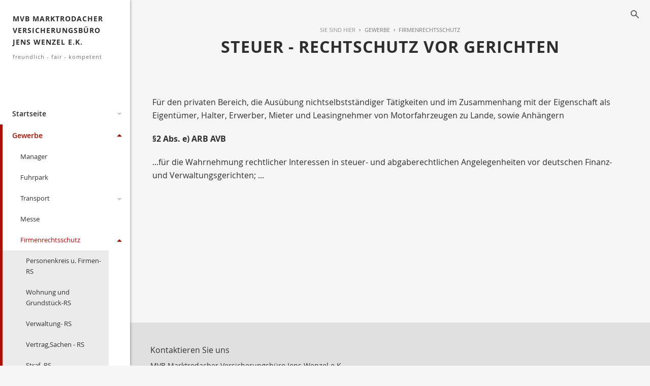

--- FILE ---
content_type: text/html;charset=UTF-8
request_url: https://www.mvb24.de/gewerbe.firmenrechtsschutz.steuerrs.html
body_size: 7942
content:
<!DOCTYPE html><html lang="de" class="chrome no-js"><head data-host="web1"><title>Steuer -  Rechtschutz vor Gerichten | MVB Marktrodacher Versicherungsbüro Jens Wenzel e.K.</title><meta charset="UTF-8"/><meta property="og:title" content="Steuer -  Rechtschutz vor Gerichten | MVB Marktrodacher Versicherungsbüro Jens Wenzel e.K."/><meta property="og:type" content="website"/><meta property="og:url" content="https://www.mvb24.de/gewerbe.firmenrechtsschutz.steuerrs.html"/><meta property="og:image" content="https://www.mvb24.de/content.4812658.images.trhjm.P1280406.jpg"/><meta name="thumbnail" content="https://www.mvb24.de/content.4812658.images.trhjm.P1280406.jpg"/><meta property="og:image:type" content="jpg"/><meta property="og:image:width" content="3927"/><meta property="og:image:height" content="3061"/><meta property="max-image-preview" content="large"/><meta property="fb:pages" content="401603499884307"/><meta property="og:description" content="Für den privaten Bereich, die Ausübung nichtselbstständiger Tätigkeiten und im Zusammenhang mit der Eigenschaft als Eigentümer, Halter, Erwerber, Mieter und Leasingnehmer von Motorfahrzeugen zu Lande, sowie Anhängern"/><meta name="viewport" content="width=device-width, initial-scale=1"/><meta http-equiv="language" content="de"/><meta name="robots" content="index, follow"/><meta name="description" lang="de" content="Für den privaten Bereich, die Ausübung nichtselbstständiger Tätigkeiten und im Zusammenhang mit der Eigenschaft als Eigentümer, Halter, Erwerber, Mieter und Leasingnehmer von Motorfahrzeugen zu Lande, sowie Anhängern"/><meta name="keywords" content="Marktrodach Versicherung Kompetent Makler Versicherungsmakler Privatversicherung Gewerbeversicherung Privat Gewerbe"/><meta name="news_keywords" content="Marktrodach Versicherung Kompetent Makler Versicherungsmakler Privatversicherung Gewerbeversicherung Privat Gewerbe"/><meta http-equiv="cache-control" content="public, max-age=1800, s-maxage=1800, must-revalidate"/><meta http-equiv="pragma" content="public"/><meta http-equiv="expires" content="Sat, 17 Jan 2026 15:59:42 GMT"/><meta name="generator" content="FAD - Fast Application Development Server"/><link rel="shortcut icon" href="/favicon.ico" type="image/x-icon"/><link rel="apple-touch-icon" href="/favicon.ico" type="image/x-icon"/><link rel="stylesheet" type="text/css" href="/scripts/jquery/jquery-ui/1.10.2/themes/default/jquery-ui.min.css?cb=1731416161" media="screen"/><link rel="stylesheet" type="text/css" href="/scripts/jquery/jquery-ui/1.10.2/themes/default/jquery-ui.structure.min.css?cb=1731416161" media="screen"/><link rel="stylesheet" type="text/css" href="/scripts/jquery/jquery-ui/1.10.2/themes/default/jquery-ui.theme.min.css?cb=1731416161" media="screen"/><link rel="stylesheet" type="text/css" href="/scripts/public.css?cb=1752575001" media="screen"/><link rel="stylesheet" type="text/css" href="/skins/css/default.css?cb=1731416228" media="screen"/><link rel="stylesheet" type="text/css" href="/cms.share.css.iconsprite.css" media="all"/><link rel="stylesheet" type="text/css" href="/skins/css/normalize/3.0.2/normalize.min.css?cb=1731416228" media="all"/><link rel="stylesheet" type="text/css" href="/skins/js/swiper/3.1.2/css/swiper.min.css?cb=1731416230" media="all"/><link rel="stylesheet" type="text/css" href="/skins/css/flat_foundation.css?cb=1731416228" media="all"/><link rel="stylesheet" type="text/css" href="/scripts/font-awesome/css/font-awesome.min.css?cb=1731416161" media="screen"/><link rel="stylesheet" type="text/css" href="/skins/css/flat.css?cb=1731416228" media="all"/><link rel="stylesheet" type="text/css" href="/flat_red.css" media="all"/><script type="text/plain" data-type="text/javascript" src="https://www.googletagmanager.com/gtag/js?id=UA-4448780-1" async="" defer="" data-cookieconsent="tracking">/*c1ab8e5a7313335f18a5f5aea3f75514*/</script><script type="text/plain" data-type="text/javascript" data-cookieconsent="tracking">//<![CDATA[
          window.dataLayer = window.dataLayer || [];
          function gtag(){window.dataLayer.push(arguments);}
          gtag('js', new Date());
          gtag('config', 'UA-4448780-1', {'anonymize_ip': true});
        //]]></script><script type="text/javascript" data-type="text/javascript" src="/scripts/jquery/2.1.4/jquery.min.js?cb=1731416161" data-cookieconsent="necessary">/*5b91cb4fa631790ec8b741eed0330cd1*/</script><script type="text/javascript" data-type="text/javascript" src="/scripts/jquery/jquery-ui/1.12.1/jquery-ui.min.js?cb=1731416161" data-cookieconsent="necessary">/*8ee9ce4eccf8d9a1e0cc23684c8b5c77*/</script><script type="text/javascript" data-type="text/javascript" src="/skins/js/swiper/3.1.2/js/swiper.min.js?cb=1731416230" data-cookieconsent="necessary">/*0270fc22e926d00ad65aa2eb1c3c7e2b*/</script><script type="text/javascript" data-type="text/javascript" src="/skins/js/jquery-clickout.min.js?cb=1731416230" data-cookieconsent="necessary">/*635e404b8acecf977df33581582cfbe4*/</script><script type="text/javascript" data-type="text/javascript" src="/skins/js/hyphenate.js?cb=1731416230" data-cookieconsent="necessary">/*00aa3d574254ae0bcb75b199fe27d58a*/</script><script type="text/javascript" data-type="text/javascript" src="/skins/js/flat.main.js?cb=1731416230" data-cookieconsent="necessary">/*60f6b77b9d7121701a4edf6b795996be*/</script><script type="text/javascript">
      session = 'PHPSESSID=c29ap4qfb5dj4b1fnrjpost4jr';
    </script><script type="text/javascript" data-type="text/javascript" src="/scripts.ajax.js?cb=1731416201" data-cookieconsent="necessary">/*bca3630b4a1d4ca04e5c713ac6689bcd*/</script><script type="text/javascript">
      function setsubmit(t) {
        submit = t;
      };
    </script><script type="text/javascript" src="/public/fad-server/class/cms/mod/cookieconsent/cookieconsent.js">/*cookieconsent*/</script><script type="text/javascript">
        document.addEventListener( 'DOMContentLoaded' , function () {
          if (fad_cookieconsent) {
            fad_cookieconsent.init( {
              display : 'bottom',
              module : '4911706',
              maxage : '30'
            } );

            
            fad_cookieconsent.run();
            
          }
        } );
      </script></head><body itemscope="itemscope" itemtype="http://schema.org/WebPage" class="gewerbe.firmenrechtsschutz.steuerrs default"><div class="exit-off-canvas"> </div><nav class="site-nav collapsed" role="navigation"><a class="menu-icon closemenu"><span> </span></a><div class="menu-title"><a href="/index.html"> MVB Marktrodacher Versicherungsbüro Jens Wenzel e.K.<span>freundlich - fair - kompetent</span></a></div><ul class="off-canvas-menu menu menu-level-1"><li class="menu-item has-dropdown"><a class="page_link" href="/index.html" aria-haspopup="true">Startseite</a><span class="toggle-submenu"><span class="icon-down"> </span></span><ul class="menu-nav menu-level-2"><li class="menu-item has-dropdown"><a class="page_link" href="/neu.2026.html" aria-haspopup="true">Aktuelles</a><span class="toggle-submenu"><span class="icon-down"> </span></span><ul class="menu-nav menu-level-3"><li class="menu-item"><a class="page_link" href="/neu.2026.html">Änderungen 2026</a></li><li class="menu-item has-dropdown"><a class="page_link" href="/neu.index.html" aria-haspopup="true">Archiv</a><span class="toggle-submenu"><span class="icon-down"> </span></span><ul class="menu-nav menu-level-4"><li class="menu-item"><a class="page_link" href="/neu.2025.html">Änderungen 2025</a></li><li class="menu-item"><a class="page_link" href="/neu.2024.html">Änderungen 2024</a></li><li class="menu-item"><a class="page_link" href="/neu.2023.html">Änderungen 2023</a></li><li class="menu-item"><a class="page_link" href="/neu.2022.html">Änderungen 2022</a></li><li class="menu-item"><a class="page_link" href="/neu.2021.html">Änderungen 2021</a></li><li class="menu-item"><a class="page_link" href="/neu.2020.html">Änderungen 2020</a></li><li class="menu-item"><a class="page_link" href="/neu.2019.html">Änderungen 2019</a></li><li class="menu-item"><a class="page_link" href="/neu.2018.html">Änderungen 2018</a></li><li class="menu-item"><a class="page_link" href="/neu.2017.html">Änderungen 2017</a></li><li class="menu-item"><a class="page_link" href="/neu.2016.html">Änderungen 2016</a></li><li class="menu-item"><a class="page_link" href="/neu.2015.html">Änderungen 2015</a></li><li class="menu-item has-dropdown"><a class="page_link" href="/neu.2012.html" aria-haspopup="true">Änderungen 2012</a><span class="toggle-submenu"><span class="icon-down"> </span></span><ul class="menu-nav menu-level-5"><li class="menu-item"><a class="page_link" href="/neu.wechsel-strom-gas.html">Wechsel Strom,Gas</a></li><li class="menu-item"><a class="page_link" href="/neu.warnbutton.html">Warnbutton</a></li><li class="menu-item"><a class="page_link" href="/neu.mitbestimmung-eu-buerger.html">Mitbestimmung EU-Bürger</a></li><li class="menu-item"><a class="page_link" href="/neu.kuerzung-solarfoerderung.html">Solarförderung</a></li><li class="menu-item"><a class="page_link" href="/neu.anerkennungsgesetz-ausland-fachkraefte.html">Rechengrößen 2012</a></li></ul></li><li class="menu-item"><a class="page_link" href="/neu.2014.html">Änderungen 2014</a></li><li class="menu-item"><a class="page_link" href="/neu.2013.html">Änderungen 2013</a></li><li class="menu-item"><a class="page_link" href="/neu.2012-2.html">Neu zum 01.09.2012</a></li><li class="menu-item"><a class="page_link" href="/neu.2011.html">Änderungen 2011</a></li><li class="menu-item"><a class="page_link" href="/neu.2010.html">Änderungen 2010</a></li><li class="menu-item"><a class="page_link" href="/neu.2009.html">Änderungen 2009</a></li><li class="menu-item"><a class="page_link" href="/neu.2008.html">Änderungen 2008</a></li><li class="menu-item"><a class="page_link" href="/neu.2007.html">Änderungen 2007</a></li><li class="menu-item"><a class="page_link" href="/neu.2006.html">Änderungen 2006</a></li><li class="menu-item"><a class="page_link" href="/neu.2005.html">Änderungen 2005</a></li><li class="menu-item"><a class="page_link" href="/neu.2004.html">Änderungen 2004</a></li></ul></li></ul></li><li class="menu-item has-dropdown"><a class="page_link" href="/Dokumente.html" aria-haspopup="true">Dokumente</a><span class="toggle-submenu"><span class="icon-down"> </span></span><ul class="menu-nav menu-level-3"><li class="menu-item"><a class="page_link" href="/Kodex.html">Kodex</a></li><li class="menu-item"><a class="page_link" href="/dokumente.maklervertrag.mv.html">Was ist ein Maklervertrag</a></li></ul></li><li class="menu-item"><a class="page_link" href="/lexikon.html">Lexikon</a></li><li class="menu-item"><a class="page_link" href="/Links.html">Links</a></li><li class="menu-item"><a class="page_link" href="/suche.html">Suche</a></li><li class="menu-item"><a class="page_link" href="/Angebotsanfragen.html">Angebotsanfragen</a></li><li class="menu-item"><a class="page_link" href="/analyse.index.html">Analyse</a></li></ul></li><li class="menu-item active open has-dropdown"><a class="page_link" href="/gewerbe.index.html" aria-haspopup="true">Gewerbe</a><span class="toggle-submenu"><span class="icon-down"> </span></span><ul class="menu-nav menu-level-2"><li class="menu-item"><a class="page_link" href="/gewerbe.manager.index.html">Manager</a></li><li class="menu-item"><a class="page_link" href="/gewerbe.fuhrpark.index.html">Fuhrpark</a></li><li class="menu-item has-dropdown"><a class="page_link" href="/gewerbe.transport.index.html" aria-haspopup="true">Transport</a><span class="toggle-submenu"><span class="icon-down"> </span></span><ul class="menu-nav menu-level-3"><li class="menu-item"><a class="page_link" href="/gewerbe.transport.deckung.html">Deckungsmöglichkeiten</a></li><li class="menu-item"><a class="page_link" href="/gewerbe.transport.werkverkehr.html">Werkverkehr</a></li><li class="menu-item"><a class="page_link" href="/gewerbe.transport.warentransport.html">Warentransport</a></li><li class="menu-item"><a class="page_link" href="/gewerbe.transport.frachtfuehrer.html">Frachtführer</a></li><li class="menu-item"><a class="page_link" href="/gewerbe.transport.betriebsunterbrechung.html">Betriebsunterbr.</a></li></ul></li><li class="menu-item"><a class="page_link" href="/gewerbe.messevers.index.html">Messe</a></li><li class="menu-item active open has-dropdown"><a class="page_link" href="/gewerbe.firmenrechtsschutz.index.html" aria-haspopup="true">Firmenrechtsschutz</a><span class="toggle-submenu"><span class="icon-down"> </span></span><ul class="menu-nav menu-level-3"><li class="menu-item"><a class="page_link" href="/gewerbe.firmenrechtsschutz.personenkreis.html">Personenkreis u. Firmen-RS</a></li><li class="menu-item"><a class="page_link" href="/gewerbe.firmenrechtsschutz.wohnungsrs.html">Wohnung und Grundstück-RS</a></li><li class="menu-item"><a class="page_link" href="/gewerbe.firmenrechtsschutz.verwaltungsrs.html">Verwaltung- RS</a></li><li class="menu-item"><a class="page_link" href="/gewerbe.firmenrechtsschutz.vertragsrs.html">Vertrag,Sachen - RS</a></li><li class="menu-item"><a class="page_link" href="/gewerbe.firmenrechtsschutz.strafrs.html">Straf- RS</a></li><li class="menu-item active open"><a class="page_link" href="/gewerbe.firmenrechtsschutz.steuerrs.html">Steuer- RS</a></li></ul></li><li class="menu-item has-dropdown"><a class="page_link" href="/gewerbe.kaution.html" aria-haspopup="true">Kaution</a><span class="toggle-submenu"><span class="icon-down"> </span></span><ul class="menu-nav menu-level-3"><li class="menu-item"><a class="page_link" href="/gewerbe.kaution.liquiditaet.html">Liquidität</a></li><li class="menu-item"><a class="page_link" href="/gewerbe.kreditversicherung.index.html">Kreditversicherung</a></li><li class="menu-item"><a class="page_link" href="/gewerbe.warenkredit.forderungsausfall.html">Warenkredit</a></li></ul></li><li class="menu-item has-dropdown"><a class="page_link" href="/gewerbe.betriebliche-altersvorsorge.html" aria-haspopup="true">Betriebliche Altersvorsorge</a><span class="toggle-submenu"><span class="icon-down"> </span></span><ul class="menu-nav menu-level-3"><li class="menu-item"><a class="page_link" href="/gewerbe.unterstuetzungskassen.html">Unterstützungskassen</a></li><li class="menu-item"><a class="page_link" href="/gewerbe.pensionszusage.html">Pensionszusage</a></li><li class="menu-item"><a class="page_link" href="/gewerbe.direktversicherung.html">Direktversicherung</a></li></ul></li><li class="menu-item has-dropdown"><a class="page_link" href="/gewerbe.haftpflicht.index.html" aria-haspopup="true">Haftpflicht</a><span class="toggle-submenu"><span class="icon-down"> </span></span><ul class="menu-nav menu-level-3"><li class="menu-item"><a class="page_link" href="/gewerbe.vermoegensschadenhaftpflicht.index.html">Vermögensschäden</a></li><li class="menu-item"><a class="page_link" href="/gewerbe.produkthaftpflicht.index.html">Produkthaftpflicht</a></li><li class="menu-item"><a class="page_link" href="/gewerbe.betriebshaftpflicht.index.html">Betriebshaftpflicht</a></li><li class="menu-item"><a class="page_link" href="/gewerbe.berufshaftpflicht.index.html">Berufshaftpflicht</a></li></ul></li><li class="menu-item has-dropdown"><a class="page_link" href="/gewerbe.sach.index.html" aria-haspopup="true">Sach</a><span class="toggle-submenu"><span class="icon-down"> </span></span><ul class="menu-nav menu-level-3"><li class="menu-item"><a class="page_link" href="/gewerbe.photovoltaik.html">Photovoltaikanlage</a></li><li class="menu-item"><a class="page_link" href="/gewerbe.praxisausfall.index.html">Praxisausfall</a></li><li class="menu-item"><a class="page_link" href="/gewerbe.mietverlust.index.html">Mietverlust</a></li><li class="menu-item"><a class="page_link" href="/gewerbe.maschinen.index.html">Maschinen</a></li><li class="menu-item"><a class="page_link" href="/gewerbe.itversicherung.index.html">IT-Versicherung</a></li><li class="menu-item"><a class="page_link" href="/gewerbe.feuerversicherung.index.html">Feuer</a></li><li class="menu-item"><a class="page_link" href="/gewerbe.ertragsschaden.index.html">Ertragsschaden</a></li><li class="menu-item"><a class="page_link" href="/gewerbe.elektronikversicherung.index.html">Elektronik</a></li><li class="menu-item"><a class="page_link" href="/gewerbe.betriebsunterbrechungsvers.index.html">Betriebsunterbrechung</a></li><li class="menu-item"><a class="page_link" href="/gewerbe.betriebsinhalt.index.html">Betriebsinhalt</a></li><li class="menu-item"><a class="page_link" href="/gewerbe.betriebsgebaeude.index.html">Betriebsgebäude</a></li></ul></li><li class="menu-item"><a class="page_link" href="/gewerbe.vertrauensschaden.index.html">Vertrauensschäden</a></li><li class="menu-item"><a class="page_link" href="/gewerbe.vermieterrs.index.html">Vermieterrechtsschutz</a></li><li class="menu-item"><a class="page_link" href="/gewerbe.umwelt.index.html">Umwelt</a></li><li class="menu-item"><a class="page_link" href="/gewerbe.montage.index.html">Montage</a></li><li class="menu-item"><a class="page_link" href="/gewerbe.bauunterbrechung.index.html">Bauunterbrechung</a></li><li class="menu-item"><a class="page_link" href="/gewerbe.bauleistung.index.html">Bauleistung</a></li></ul></li><li class="menu-item has-dropdown"><a class="page_link" href="/privat.index.html" aria-haspopup="true">Privat</a><span class="toggle-submenu"><span class="icon-down"> </span></span><ul class="menu-nav menu-level-2"><li class="menu-item has-dropdown"><a class="page_link" href="/privat.haftpflicht.index.html" aria-haspopup="true">Haftpflicht</a><span class="toggle-submenu"><span class="icon-down"> </span></span><ul class="menu-nav menu-level-3"><li class="menu-item has-dropdown"><a class="page_link" href="/privat.haftpflicht.privat.index.html" aria-haspopup="true">Privathaftpflicht</a><span class="toggle-submenu"><span class="icon-down"> </span></span><ul class="menu-nav menu-level-4"><li class="menu-item"><a class="page_link" href="/privat.privathaftpflicht.leistungen.html">Leistungen</a></li><li class="menu-item"><a class="page_link" href="/Privathaftpflicht-fuer-Kinder.html">Privathaftpflicht für Kinder</a></li><li class="menu-item"><a class="page_link" href="/privat.privathaftpflicht.personen.html">versicherte Personen</a></li><li class="menu-item"><a class="page_link" href="/Was-ist-eine-Privathaftpflicht.html">Was ist ...</a></li></ul></li><li class="menu-item has-dropdown"><a class="page_link" href="/privat.haftpflicht.diensthaftpflicht.index.html" aria-haspopup="true">Diensthaftpflicht</a><span class="toggle-submenu"><span class="icon-down"> </span></span><ul class="menu-nav menu-level-4"><li class="menu-item"><a class="page_link" href="/privat.haftpflicht.diensthaftpflicht.verwaltung.html">Verwaltung</a></li><li class="menu-item"><a class="page_link" href="/privat.haftpflicht.diensthaftpflicht.leistungen.html">Leistungen</a></li><li class="menu-item"><a class="page_link" href="/privat.haftpflicht.diensthaftpflicht.was.html">Was ist...</a></li><li class="menu-item"><a class="page_link" href="/privat.haftpflicht.diensthaftpflicht.wer.html">weitere Personen</a></li><li class="menu-item"><a class="page_link" href="/privat.haftpflicht.diensthaftpflicht.schluessselschaeden.html">Schlüsselschäden</a></li><li class="menu-item"><a class="page_link" href="/privat.haftpflicht.diensthaftpflicht.richter.html">Justiz, Richter</a></li><li class="menu-item"><a class="page_link" href="/privat.haftpflicht.diensthaftpflicht.polizei.html">Polizei, Zoll</a></li><li class="menu-item"><a class="page_link" href="/privat.haftpflicht.diensthaftpflicht.lehrer.html">Lehrer</a></li></ul></li><li class="menu-item"><a class="page_link" href="/privat.haftpflicht.haus.index.html">H.u.Grundst.haft.</a></li><li class="menu-item"><a class="page_link" href="/Hundehaftpflicht.html">Hundehaftpflicht</a></li><li class="menu-item"><a class="page_link" href="/Pferdehaftpflicht.html">Pferdehaftpflicht</a></li><li class="menu-item"><a class="page_link" href="/privat.haftpflicht.oeltank.index.html">Öltankhaftpflicht</a></li><li class="menu-item"><a class="page_link" href="/privat.haftpflicht.drohnen.html">Drohnen</a></li><li class="menu-item"><a class="page_link" href="/Bauherrenhaftpflicht.html">Bauherrenhaftpflicht</a></li><li class="menu-item"><a class="page_link" href="/Bootshaftpflicht.html">Boote</a></li><li class="menu-item"><a class="page_link" href="/Jagdhaftpflicht.html">Jagdhaftpflicht</a></li></ul></li><li class="menu-item has-dropdown"><a class="page_link" href="/privat.altersvorsorge.html" aria-haspopup="true">Altersvorsorge</a><span class="toggle-submenu"><span class="icon-down"> </span></span><ul class="menu-nav menu-level-3"><li class="menu-item"><a class="page_link" href="/privat.privatrente.html">Privat-Rente</a></li><li class="menu-item"><a class="page_link" href="/privat.fonds.html">Fondsgebunden</a></li><li class="menu-item"><a class="page_link" href="/privat.riester.html">Riester-Rente</a></li><li class="menu-item"><a class="page_link" href="/privat.ruerup.html">Rürup-Rente</a></li><li class="menu-item"><a class="page_link" href="/privat.wohnriester.html">Wohnriester</a></li><li class="menu-item has-dropdown"><a class="page_link" href="/privat.betriebliche.altersvorsorge.html" aria-haspopup="true">Betr. Altersvors.</a><span class="toggle-submenu"><span class="icon-down"> </span></span><ul class="menu-nav menu-level-4"><li class="menu-item"><a class="page_link" href="/privat.betrieblaltersvorsorge.unterstuetzungskassen.html">Unterst.-kasse</a></li><li class="menu-item"><a class="page_link" href="/privat.betrieblaltersvorsorge.pensionszusage.html">Pensionszusage</a></li><li class="menu-item"><a class="page_link" href="/privat.betrieblaltersvorsorge.pensionskasse.html">Pensionskasse</a></li><li class="menu-item"><a class="page_link" href="/privat.betrieblaltersvorsorge.pensionsfonds.html">Pensionsfonds</a></li><li class="menu-item"><a class="page_link" href="/privat.betriebaltersvorsorge.direkt.html">Direktversicherung</a></li><li class="menu-item"><a class="page_link" href="/privat.betrieblaltersvorsorge.besteuerung.html">Besteuerung</a></li></ul></li></ul></li><li class="menu-item has-dropdown"><a class="page_link" href="/privat.kinder.index.html" aria-haspopup="true">Kinder</a><span class="toggle-submenu"><span class="icon-down"> </span></span><ul class="menu-nav menu-level-3"><li class="menu-item"><a class="page_link" href="/privat.kinder.haftpflicht.html">Privathaftpflicht</a></li><li class="menu-item"><a class="page_link" href="/privat.kinder.unfall.html">Unfall</a></li><li class="menu-item"><a class="page_link" href="/privat.kinder.invaliditaet.html">Invalidität</a></li><li class="menu-item"><a class="page_link" href="/privat.kinder.zusatzkranken.html">Zusatzkranken</a></li><li class="menu-item"><a class="page_link" href="/privat.kinder.ausbildung.html">Ausbildung</a></li><li class="menu-item"><a class="page_link" href="/privat.kinderbu.html">Kinder-BU</a></li><li class="menu-item"><a class="page_link" href="/privat.kinder.geldanlage.html">Kindersparplan</a></li></ul></li><li class="menu-item has-dropdown"><a class="page_link" href="/privat.senioren.index.html" aria-haspopup="true">Senioren</a><span class="toggle-submenu"><span class="icon-down"> </span></span><ul class="menu-nav menu-level-3"><li class="menu-item"><a class="page_link" href="/privat.senioren.unfall.html">Unfall</a></li><li class="menu-item"><a class="page_link" href="/privat.senioren.sterbegeld.html">Sterbegeld</a></li><li class="menu-item"><a class="page_link" href="/Pflegeabsicherung.html">Pflegeabsicherung</a></li><li class="menu-item"><a class="page_link" href="/Rechtsschutz-fuer-Senioren.html">Rechtsschutz für Senioren</a></li></ul></li><li class="menu-item has-dropdown"><a class="page_link" href="/privat.rechtsschutz.index.html" aria-haspopup="true">Rechtsschutz</a><span class="toggle-submenu"><span class="icon-down"> </span></span><ul class="menu-nav menu-level-3"><li class="menu-item"><a class="page_link" href="/privat.rechtsschutz.senioren.html">Senioren</a></li><li class="menu-item"><a class="page_link" href="/privat.rechtsschutz.verkehr.index.html">Rund um das KFZ</a></li><li class="menu-item"><a class="page_link" href="/privat.rechtsschutz.arbeitsrecht.html">Arbeit und Beruf</a></li><li class="menu-item"><a class="page_link" href="/privat.rechtsschutz.wug.html">Wohnungen und Grundstücke</a></li><li class="menu-item"><a class="page_link" href="/privat.rechtsschutz.leistung.html">Leistungen</a></li><li class="menu-item"><a class="page_link" href="/privat.rechtsschutz.vertragsarten.html">Vertragsarten</a></li><li class="menu-item"><a class="page_link" href="/privat.rechtsschutz.wassollten.html">Was sollten Sie</a></li><li class="menu-item"><a class="page_link" href="/privat.rechtsschutz.singles.html">Singles</a></li><li class="menu-item"><a class="page_link" href="/privat.rechtsschutz.internet.html">Internet</a></li><li class="menu-item"><a class="page_link" href="/privat.rechtsschutz.familie.html">Familien</a></li></ul></li><li class="menu-item has-dropdown"><a class="page_link" href="/privat.pflegeabsicherung.html" aria-haspopup="true">Pflegeabsicherung</a><span class="toggle-submenu"><span class="icon-down"> </span></span><ul class="menu-nav menu-level-3"><li class="menu-item"><a class="page_link" href="/gesetzliche-Pflegeversicherung.html">gesetzliche PV</a></li><li class="menu-item"><a class="page_link" href="/privat.pflegeversicherung.html">Pflegeversicherung</a></li><li class="menu-item"><a class="page_link" href="/privat.pflege-Bahr.html">Pflege-Bahr</a></li></ul></li><li class="menu-item has-dropdown"><a class="page_link" href="/privat.sozialversicherunge.pv.html" aria-haspopup="true">Sozialversicherung</a><span class="toggle-submenu"><span class="icon-down"> </span></span><ul class="menu-nav menu-level-3"><li class="menu-item"><a class="page_link" href="/privat.sozialversicherunge.pv.html">Gesetzliche PV</a></li><li class="menu-item"><a class="page_link" href="/privat.sozialversicherung.gkv.html">Gesetzliche KV</a></li></ul></li><li class="menu-item has-dropdown"><a class="page_link" href="/privat.kv.index.html" aria-haspopup="true">Krankenversicherung</a><span class="toggle-submenu"><span class="icon-down"> </span></span><ul class="menu-nav menu-level-3"><li class="menu-item"><a class="page_link" href="/Gesetzliche-Krankenversicherung.html">Gesetzliche KV</a></li><li class="menu-item has-dropdown"><a class="page_link" href="/privat.kv.pkv.index.html" aria-haspopup="true">Private KV</a><span class="toggle-submenu"><span class="icon-down"> </span></span><ul class="menu-nav menu-level-4"><li class="menu-item"><a class="page_link" href="/privat.kv.pkv.ambulant.html">Ambulant</a></li><li class="menu-item"><a class="page_link" href="/privat.kv.pkv.leistungen.html">Leistungen</a></li><li class="menu-item"><a class="page_link" href="/privat.kv.pkv.was.html">Was ist...</a></li><li class="menu-item"><a class="page_link" href="/privat.kv.zahnzusatz.index.html">Zahnzusatz</a></li><li class="menu-item"><a class="page_link" href="/privat.kv.pkv.zahn.html">Zahnversicherung</a></li><li class="menu-item"><a class="page_link" href="/privat.kv.pkv.stationaer.html">Stationärer Versicherungsschutz</a></li><li class="menu-item"><a class="page_link" href="/privat.kv.pkv.pflegezusatz.html">Pflegezusatz</a></li><li class="menu-item"><a class="page_link" href="/privat.kv.pkv.pflege.html">Pflegeversicherung</a></li><li class="menu-item"><a class="page_link" href="/privat.kv.pkv.krankentagegeld.html">Krankentagegeld</a></li><li class="menu-item"><a class="page_link" href="/privat.kv.pkv.krankenhaustagegeld.html">Krankenhaus- Tagegeld</a></li><li class="menu-item"><a class="page_link" href="/privat.kv.krankenzusatz.index.html">Zusatz KV</a></li></ul></li><li class="menu-item"><a class="page_link" href="/privat.kv.pkv.vergleich.html">Vergleich</a></li></ul></li><li class="menu-item has-dropdown"><a class="page_link" href="/privat.arbeitskraftabsicherung.html" aria-haspopup="true">Arbeitskraftabsicherung</a><span class="toggle-submenu"><span class="icon-down"> </span></span><ul class="menu-nav menu-level-3"><li class="menu-item has-dropdown"><a class="page_link" href="/privat.unfall.html" aria-haspopup="true">Unfallversicherung</a><span class="toggle-submenu"><span class="icon-down"> </span></span><ul class="menu-nav menu-level-4"><li class="menu-item"><a class="page_link" href="/Kinderunfallversicherung.html">Kinderunfallversicherung</a></li><li class="menu-item"><a class="page_link" href="/privat.unfall.was.html">Was ist eine Unfallversicherung</a></li><li class="menu-item"><a class="page_link" href="/privat.unfall.leistung.html">Leistungen</a></li><li class="menu-item"><a class="page_link" href="/privat.unfall.gliedertaxe.html">Gliedertaxe</a></li></ul></li><li class="menu-item"><a class="page_link" href="/Rechtsschutz-Arbeit-und-Beruf.html">Rechtsschutz Arbeit und Beruf</a></li><li class="menu-item"><a class="page_link" href="/privat.erwerbsunfaehigkeit.html">Erwerbsunfähigkeit</a></li><li class="menu-item"><a class="page_link" href="/privat.grundfaehigkeit.html">Grundfähigkeit</a></li><li class="menu-item"><a class="page_link" href="/privat.funktionsinvaliditaet.html">Funktionsinvalidität</a></li><li class="menu-item"><a class="page_link" href="/privat.dienstunfaehigkeitsversicherung.html">Dienstunfähigkeit</a></li><li class="menu-item"><a class="page_link" href="/privat.dreaddeseasepflege.html">Schwere Krankheiten</a></li><li class="menu-item"><a class="page_link" href="/privat.berufsunfaehigkeit.html">Berufsunfähigkeit</a></li></ul></li><li class="menu-item has-dropdown"><a class="page_link" href="/privat.eigentumsabsicherung.html" aria-haspopup="true">Eigentumsabsicherung</a><span class="toggle-submenu"><span class="icon-down"> </span></span><ul class="menu-nav menu-level-3"><li class="menu-item"><a class="page_link" href="/Privathaftpflicht.html">Privathaftpflicht</a></li><li class="menu-item"><a class="page_link" href="/Haus-und-Grundstueck.html">Haus und Grundstück Haftpflicht</a></li><li class="menu-item"><a class="page_link" href="/Rechtsschutz-fuer-Eigentuemer-und-Mieter.html">Rechtsschutz</a></li><li class="menu-item has-dropdown"><a class="page_link" href="/privat.gebaeude.html" aria-haspopup="true">Wohngebäude</a><span class="toggle-submenu"><span class="icon-down"> </span></span><ul class="menu-nav menu-level-4"><li class="menu-item"><a class="page_link" href="/privat.gebaeude.verpflichtungen.html">Verpflichtungen und Totalschaden</a></li><li class="menu-item"><a class="page_link" href="/privat.gebaeude.wieversichert.html">Wie und was ist versichert</a></li><li class="menu-item"><a class="page_link" href="/privat.gebaeude.risiken.html">Risiken und Versicherungsschäden</a></li><li class="menu-item"><a class="page_link" href="/privat.gebaeude.feuerrohbau.html">Feuerrohbau</a></li><li class="menu-item"><a class="page_link" href="/privat.gebaeude.deckungserweiterung.html">Deckungserw.</a></li></ul></li><li class="menu-item has-dropdown"><a class="page_link" href="/privat.hausrat.index.html" aria-haspopup="true">Hausrat</a><span class="toggle-submenu"><span class="icon-down"> </span></span><ul class="menu-nav menu-level-4"><li class="menu-item"><a class="page_link" href="/privat.hausrat.zusatz.html">Zusatzversicherung Deckungserw.</a></li><li class="menu-item"><a class="page_link" href="/privat.hausrat.wasistdas.html">Was ist Hausrat</a></li><li class="menu-item"><a class="page_link" href="/privat.hausrat.unterversicherung.html">Richtig vers.</a></li><li class="menu-item"><a class="page_link" href="/privat.hausrat.mitversichert.html">Mitversichert</a></li></ul></li></ul></li><li class="menu-item has-dropdown"><a class="page_link" href="/privat.hinterbliebenen.html" aria-haspopup="true">Hinterbliebenen Absicherung</a><span class="toggle-submenu"><span class="icon-down"> </span></span><ul class="menu-nav menu-level-3"><li class="menu-item"><a class="page_link" href="/Sterbegeldversicherung.html">Sterbegeldversicherung</a></li><li class="menu-item"><a class="page_link" href="/Kreditausfallversicherung.html">Kreditausfallversicherung</a></li><li class="menu-item"><a class="page_link" href="/privat.hinterbliebenen.risikoleben.html">Risikoleben</a></li><li class="menu-item"><a class="page_link" href="/privat.hinterbliebenen.kapitalleben.html">Kapitalleben</a></li><li class="menu-item"><a class="page_link" href="/privat.hinterbliebenen.fondsleben.html">Fondsgebunden</a></li></ul></li><li class="menu-item has-dropdown"><a class="page_link" href="/privat.kraftfahrtversicherung.html" aria-haspopup="true">Kraftfahrtversicherung</a><span class="toggle-submenu"><span class="icon-down"> </span></span><ul class="menu-nav menu-level-3"><li class="menu-item"><a class="page_link" href="/Rechtsschutz-Kfz.html">Rechtsschutz Kfz</a></li><li class="menu-item has-dropdown"><a class="page_link" href="/privat.kraftfahrtversicherung.automobil.html" aria-haspopup="true">Automobil</a><span class="toggle-submenu"><span class="icon-down"> </span></span><ul class="menu-nav menu-level-4"><li class="menu-item"><a class="page_link" href="/privat.kraftfahrtversicherung.auto.haftpflicht.html">Haftpflicht</a></li><li class="menu-item"><a class="page_link" href="/privat.kraftfahrtversicherung.auto.kasko.html">Teil- oder Vollkasko</a></li><li class="menu-item"><a class="page_link" href="/privat.kraftfahrtversicherung.auto.leistung.html">Leistungen und Schutzbrief</a></li><li class="menu-item"><a class="page_link" href="/privat.kraftfahrtversicherung.auto.systeme.html">Systeme und Schadensfreiheitsklassen </a></li><li class="menu-item"><a class="page_link" href="/privat.kfz.vergleich.html">Vergleich</a></li><li class="menu-item"><a class="page_link" href="/privat.kfz.insassen.html">Insassenversicherung</a></li></ul></li><li class="menu-item"><a class="page_link" href="/privat.mopedversicherung.html">Mopedversicherung</a></li><li class="menu-item"><a class="page_link" href="/privat.lieferwagen.html">Lieferwagenversicherung</a></li><li class="menu-item"><a class="page_link" href="/privat.wohnmobil.html">Wohnmobil</a></li><li class="menu-item"><a class="page_link" href="/privat.motorradversicherung.html">Motorradversicherung</a></li></ul></li><li class="menu-item has-dropdown"><a class="page_link" href="/privat.bauleistung.index.html" aria-haspopup="true">Bauvorhaben</a><span class="toggle-submenu"><span class="icon-down"> </span></span><ul class="menu-nav menu-level-3"><li class="menu-item"><a class="page_link" href="/privat.bauleistung.wasundwie.html">Was und wie hoch</a></li><li class="menu-item"><a class="page_link" href="/privat.bauleistungsversicherung.html">Bauleistungsversicherung</a></li><li class="menu-item"><a class="page_link" href="/privat.bauhelferunfall.html">Bauhelfer-Unfallversicherung</a></li><li class="menu-item"><a class="page_link" href="/privat.bauvorhaben.bauherren.index.html">Bauherrenhaftpflicht</a></li></ul></li><li class="menu-item has-dropdown"><a class="page_link" href="/privat.tiere.html" aria-haspopup="true">Tiere</a><span class="toggle-submenu"><span class="icon-down"> </span></span><ul class="menu-nav menu-level-3"><li class="menu-item"><a class="page_link" href="/privat.tierkrankenversicherung.html">Tierkrankenversicherung</a></li><li class="menu-item"><a class="page_link" href="/privat.pferde.html">Pferdehaftpflicht</a></li><li class="menu-item"><a class="page_link" href="/privat.hunde.index.html">Hundehaftpflicht</a></li></ul></li><li class="menu-item has-dropdown"><a class="page_link" href="/privat.boote.html" aria-haspopup="true">Boote</a><span class="toggle-submenu"><span class="icon-down"> </span></span><ul class="menu-nav menu-level-3"><li class="menu-item"><a class="page_link" href="/privat.trailerversicherung.html">Trailerversicherung</a></li><li class="menu-item has-dropdown"><a class="page_link" href="/privat.bootshaftpflicht.html" aria-haspopup="true">Haftpflicht</a><span class="toggle-submenu"><span class="icon-down"> </span></span><ul class="menu-nav menu-level-4"><li class="menu-item"><a class="page_link" href="/privat.wassersporhaftpflicht.html">Wassersport</a></li><li class="menu-item"><a class="page_link" href="/privat.skipperhaftpflichtversicherung.html">Skipper</a></li></ul></li><li class="menu-item"><a class="page_link" href="/privat.bootskaskoversicherung.html">Bootskaskoversicherung</a></li></ul></li><li class="menu-item has-dropdown"><a class="page_link" href="/privat.ausland.index.html" aria-haspopup="true">Reisen</a><span class="toggle-submenu"><span class="icon-down"> </span></span><ul class="menu-nav menu-level-3"><li class="menu-item"><a class="page_link" href="/privat.ausland.ruecktritt.html">Reiserücktritt</a></li><li class="menu-item"><a class="page_link" href="/privat.ausland.reise.html">Reise-Krankenv.</a></li><li class="menu-item"><a class="page_link" href="/privat.ausland.gepaeck.html">Reisegepäck</a></li></ul></li></ul></li><li class="menu-item has-dropdown"><a class="page_link" href="/Kontakt.html" aria-haspopup="true">Kontakt</a><span class="toggle-submenu"><span class="icon-down"> </span></span><ul class="menu-nav menu-level-2"><li class="menu-item"><a class="page_link" href="/Impressum.html">Impressum</a></li><li class="menu-item"><a class="page_link" href="/Erstinformation.html">Erstinformation</a></li><li class="menu-item"><a class="page_link" href="/datenschutz.html">Datenschutz</a></li><li class="menu-item"><a class="page_link" href="/anfahrt.html">Anfahrt</a></li><li class="menu-item"><a class="page_link" href="/beratung.html">Persönliche Beratung</a></li></ul></li><li class="menu-item has-dropdown"><a class="page_link" href="/tarifrechner.index.html" aria-haspopup="true">Onlinerechner</a><span class="toggle-submenu"><span class="icon-down"> </span></span><ul class="menu-nav menu-level-2"><li class="menu-item"><a class="page_link" href="/Angebotsanfrage.html">Angebotsanfragen</a></li></ul></li></ul></nav><a class="menu-icon openmenu"><span> </span></a><header><form action="/suche.html" method="get"><div id="mod_search_form_4841289" class="search-widget mod_search_form"><button class="search-button"><i class="search-icon">suchen</i></button><button class="search-close-button"><i class="close-icon">schließen</i></button><input id="fad_search_form_field" name="q" placeholder="Suchen" type="text" size="30"/></div></form><article class="headline"><a class="home-button" href="/"><span class="home-icon">HOME</span></a></article></header><main><div class="caption-wrapper"><div class="row centered-text"><nav class="breadcrumbs" role="menubar" aria-label="breadcrumbs"><li role="menuitem" class="unavailable">Sie sind hier</li><li role="menuitem" class="current"><a href="/gewerbe.index.html">Gewerbe</a></li><li role="menuitem" class="current"><a href="/gewerbe.firmenrechtsschutz.index.html">Firmenrechtsschutz</a></li><li role="menuitem" class="current"><a href="/gewerbe.firmenrechtsschutz.steuerrs.html">Steuer- RS</a></li></nav><div class="large-12 columns"><h1 itemprop="name" class="fad_caption">STEUER -  RECHTSCHUTZ VOR GERICHTEN</h1></div></div></div><section class="main-content"><div id="content"><div class="content_wrapper" eitem="gewerbe.firmenrechtsschutz.steuerrs"><div><div eitem="gewerbe.firmenrechtsschutz.steuerrs" class="i_content_wrapper"><article class="row"><div class="columns"><div id="page_page_4812658" class="page_page schema_WebSite" itemscope="itemscope" itemtype="http://schema.org/WebPage">

<p>
Für den privaten Bereich, die Ausübung nichtselbstständiger Tätigkeiten und im Zusammenhang mit der Eigenschaft als Eigentümer, Halter, Erwerber, Mieter und Leasingnehmer von Motorfahrzeugen zu Lande,  sowie Anhängern</p>
<p><b>§2 Abs. e) ARB AVB</b></p>
<p>
...für die Wahrnehmung rechtlicher Interessen in steuer- und abgaberechtlichen  Angelegenheiten vor deutschen Finanz- und Verwaltungsgerichten; ...</p>


</div></div></article></div></div></div></div></section></main><footer><section class="footer1"><div class="row"><div class="columns"><div id="mod_addressbox_4840266" nr="4840266" class="mod_addressbox"><div itemscope="itemscope" itemtype="http://schema.org/LocalBusiness"><h3 class="addressbox_caption"><span itemprop="name">Kontaktieren Sie uns</span></h3><div class="contact_data" itemprop="address" itemscope="itemscope" itemtype="http://schema.org/PostalAddress"><div class="adress_data"><div itemprop="name" class="address_company">MVB Marktrodacher Versicherungsbüro Jens Wenzel e.K.</div><div itemprop="name" class="address_name">Jens Wenzel</div><div class="googlemaps_with_link"><a itemprop="streetAddress" class="address_street" href="https://maps.google.com/maps?hl=de&amp;daddr=Von-Waldenfels-Str.+48+96364+Marktrodach&amp;z=16" target="_blank" data-toggle="tooltip" title="Link zur Google Maps" rel="nofollow"><i class="fa fa-map-marker"> </i>Von-Waldenfels-Str. 48</a><br/><a itemprop="addressLocality" class="address_location" href="https://maps.google.com/maps?hl=de&amp;daddr=Von-Waldenfels-Str.+48+96364+Marktrodach&amp;z=16" target="_blank" data-toggle="tooltip" title="Link zur Google Maps" rel="nofollow">96364 Marktrodach</a></div><div itemprop="telephone" class="address_phone"><a class="address_phone_link" href="tel:09261966108"><i class="fa fa-phone"> </i>09261 / 966 108</a></div><div itemprop="faxNumber" class="address_fax"><a class="address_fax_link" href="tel:09261966109"><i class="fa fa-fax"> </i>09261 / 966 109</a></div><div itemprop="email" class="address_mail"><a class="mailto" onclick="self.location.href = 'mailto:' + decodeBase64('aW5mb0BtdmIyNC5kZQ=='); return false;"><span class="spamBlocker">&#105;&#110;&#102;&#111;&#64;&#109;&#118;&#98;&#50;&#52;&#46;&#100;&#101;</span></a></div><div class="address_homepage"><a target="_blank" href="http://www.mvb24.de" rel="nofollow">http://www.mvb24.de</a></div></div></div><div class="addressbox_read_more"><button type="button" class="button open_form" onclick="requestWebbox('/mod/4839357/cms.mod.public.show.ajax');return false;">Nachricht schreiben</button></div></div></div></div></div></section><section class="footer2"><div class="row"><div class="columns"><div id="mod_sitemap_4839657" class="mod_sitemap"><ul class="fad_sitemap_level_1"><li><a href="/index.html"><span class="title">Startseite</span></a><ul class="fad_sitemap_level_2"><li><a href="/neu.2026.html"><span class="title">Aktuelles</span></a></li><li><a href="/Dokumente.html"><span class="title">Dokumente</span></a></li><li><a href="/lexikon.html"><span class="title">Lexikon</span></a></li><li><a href="/Links.html"><span class="title">Links</span></a></li><li><a href="/suche.html"><span class="title">Suche</span></a></li><li><a href="/Angebotsanfragen.html"><span class="title">Angebotsanfragen</span></a></li><li><a href="/analyse.index.html"><span class="title">Analyse</span></a></li></ul></li><li><a href="/gewerbe.index.html"><span class="title">Gewerbe</span></a><ul class="fad_sitemap_level_2"><li><a href="/gewerbe.manager.index.html"><span class="title">Manager</span></a></li><li><a href="/gewerbe.fuhrpark.index.html"><span class="title">Fuhrpark</span></a></li><li><a href="/gewerbe.transport.index.html"><span class="title">Transport</span></a></li><li><a href="/gewerbe.messevers.index.html"><span class="title">Messe</span></a></li><li><a href="/gewerbe.firmenrechtsschutz.index.html"><span class="title">Firmenrechtsschutz</span></a></li><li><a href="/gewerbe.kaution.html"><span class="title">Kaution</span></a></li><li><a href="/gewerbe.betriebliche-altersvorsorge.html"><span class="title">Betriebliche Altersvorsorge</span></a></li><li><a href="/gewerbe.haftpflicht.index.html"><span class="title">Haftpflicht</span></a></li><li><a href="/gewerbe.sach.index.html"><span class="title">Sach</span></a></li><li><a href="/gewerbe.vertrauensschaden.index.html"><span class="title">Vertrauensschäden</span></a></li><li><a href="/gewerbe.vermieterrs.index.html"><span class="title">Vermieterrechtsschutz</span></a></li><li><a href="/gewerbe.umwelt.index.html"><span class="title">Umwelt</span></a></li><li><a href="/gewerbe.montage.index.html"><span class="title">Montage</span></a></li><li><a href="/gewerbe.bauunterbrechung.index.html"><span class="title">Bauunterbrechung</span></a></li><li><a href="/gewerbe.bauleistung.index.html"><span class="title">Bauleistung</span></a></li></ul></li><li><a href="/privat.index.html"><span class="title">Privat</span></a><ul class="fad_sitemap_level_2"><li><a href="/privat.haftpflicht.index.html"><span class="title">Haftpflicht</span></a></li><li><a href="/privat.altersvorsorge.html"><span class="title">Altersvorsorge</span></a></li><li><a href="/privat.kinder.index.html"><span class="title">Kinder</span></a></li><li><a href="/privat.senioren.index.html"><span class="title">Senioren</span></a></li><li><a href="/privat.rechtsschutz.index.html"><span class="title">Rechtsschutz</span></a></li><li><a href="/privat.pflegeabsicherung.html"><span class="title">Pflegeabsicherung</span></a></li><li><a href="/privat.sozialversicherunge.pv.html"><span class="title">Sozialversicherung</span></a></li><li><a href="/privat.kv.index.html"><span class="title">Krankenversicherung</span></a></li><li><a href="/privat.arbeitskraftabsicherung.html"><span class="title">Arbeitskraftabsicherung</span></a></li><li><a href="/privat.eigentumsabsicherung.html"><span class="title">Eigentumsabsicherung</span></a></li><li><a href="/privat.hinterbliebenen.html"><span class="title">Hinterbliebenen Absicherung</span></a></li><li><a href="/privat.kraftfahrtversicherung.html"><span class="title">Kraftfahrtversicherung</span></a></li><li><a href="/privat.bauleistung.index.html"><span class="title">Bauvorhaben</span></a></li><li><a href="/privat.tiere.html"><span class="title">Tiere</span></a></li><li><a href="/privat.boote.html"><span class="title">Boote</span></a></li><li><a href="/privat.ausland.index.html"><span class="title">Reisen</span></a></li></ul></li><li><a href="/Kontakt.html"><span class="title">Kontakt</span></a><ul class="fad_sitemap_level_2"><li><a href="/Impressum.html"><span class="title">Impressum</span></a></li><li><a href="/Erstinformation.html"><span class="title">Erstinformation</span></a></li><li><a href="/datenschutz.html"><span class="title">Datenschutz</span></a></li><li><a href="/anfahrt.html"><span class="title">Anfahrt</span></a></li><li><a href="/beratung.html"><span class="title">Persönliche Beratung</span></a></li></ul></li><li><a href="/tarifrechner.index.html"><span class="title">Onlinerechner</span></a><ul class="fad_sitemap_level_2"><li><a href="/Angebotsanfrage.html"><span class="title">Angebotsanfragen</span></a></li></ul></li></ul></div></div></div></section><section class="footer3"><div class="row"><div class="medium-5 medium-push-7 columns"><ul class="social-icons"><li><a class="mod_kodex" href="/Kodex.html" title="Kodex"> </a></li></ul></div><div class="medium-7 medium-pull-5 columns"><ul class="sysmenu"><li><a href="/Impressum.html">Impressum</a></li><li><a href="/Erstinformation.html">Erstinformation</a></li><li><a href="/lexikon.html">Lexikon</a></li><li><a href="/suche.html">Suche</a></li></ul><p class="copyright">Copyright ©
                  2026powered by
                    <a href="http://www.inveda.net/web.html" title="Eigene Homepage erstellen - Sofort Online"><b>Inveda.net</b></a></p></div></div></section></footer></body></html>